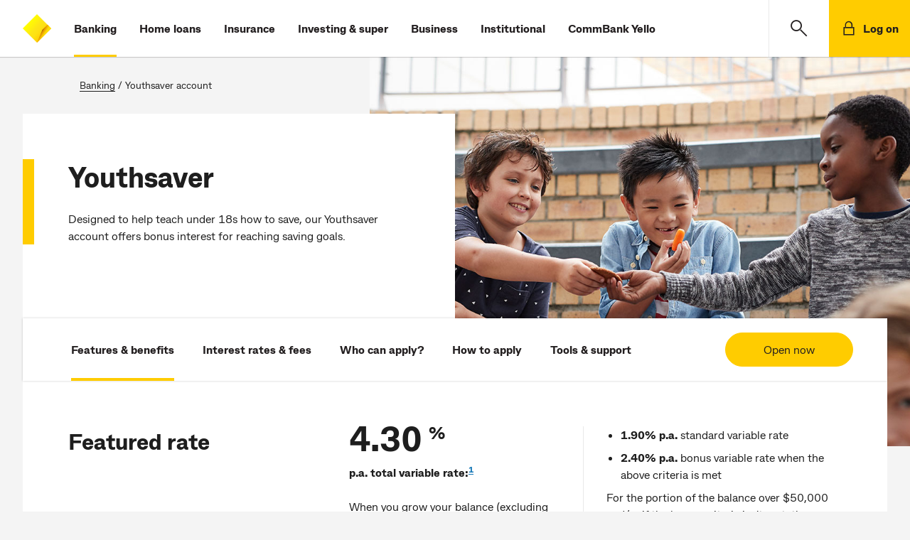

--- FILE ---
content_type: text/html;charset=utf-8
request_url: https://www.commbank.com.au/banking/youthsaver.html?ei=prod_Youthsaver
body_size: 14914
content:




<!doctype html>
<html lang="en-AU">
    <head>
        

    <meta charset="utf-8"/>
    <title>Youthsaver Account – CommBank</title>
    <meta name="keywords"/>
    <!-- meta tags set for adobe datalayer usage -->
    
    
    <!-- /* mutliple product id change */ -->
    







    
    
    
    
    

    

    
        <meta name="track-queryParam" content="true"/>
    

    <!-- /* GA4, Floodlight, Facebook pixel props */ -->
    
    <meta name="track-ga4" content="true"/>





    <meta name="track-floodlight" content="true"/>
    <meta name="track-floodlightConfigID" content="10099469"/>
    <meta name="track-activityGroupTagString" content="cba-yth"/>
    <meta name="track-activityTagString" content="cba-y002"/>
    <meta name="track-countingMethod" content="standard"/>


    <meta name="description" content="If you&#39;re under 18, get off to the right start with bonus interest for regular savings. Apply online or in NetBank."/>
    <meta name="viewport" content="width=device-width, initial-scale=1"/>
    <meta http-equiv="X-UA-Compatible" content="IE=edge"/>
    
    
    <meta name="search title" content="Youthsaver Account "/>
    
        <meta name="category" content="Savings accounts"/>
        
    
    <!-- /* OG Tags Implementation */ -->
    <!-- Open Graph Implementation -->
<meta property="og:title" content="Youthsaver Account – CommBank"/>
<meta property="og:type" content="article"/>
<meta property="og:url" content="https://www.commbank.com.au/banking/youthsaver.html"/>
<meta property="og:description" content="If you&#39;re under 18, get off to the right start with bonus interest for regular savings. Apply online or in NetBank."/>

	<meta property="og:image" content="https://www.commbank.com.au/content/dam/commbank-assets/banking/youth/2019-08/youthsaver4_lghero.jpg"/>

    <script defer="defer" type="text/javascript" src="https://rum.hlx.page/.rum/@adobe/helix-rum-js@%5E2/dist/rum-standalone.js" data-routing="env=prod,tier=publish,ams=Commonwealth Bank of Australia - Digital"></script>
<link rel="canonical" href="https://www.commbank.com.au/banking/youthsaver.html"/>
    
    <link rel="icon" type="image/vnd.microsoft.icon" href="/etc/designs/commbank-neo/favicon.ico"/>
    <link rel="shortcut icon" type="image/vnd.microsoft.icon" href="/etc/designs/commbank-neo/favicon.ico"/>
    <!-- atjs flickering fix -->
    
    
        
    
<script src="/etc.clientlibs/cba/commbank/clientlibs/clientlib-pagetop.min.js"></script>



    
    <script type="text/javascript" src="https://assets.commbank.com.au/s7viewers/libs/responsive_image.js"></script>




        <script language="JavaScript" type="text/javascript">
    window.dataLayer = window.dataLayer || [];

    window.dataLayer.push({
        event: 'content_landing',
        eventInfo: {
            title: 'Youthsaver Account – CommBank',
            url: window.location.href.replace(location.search, ''),
            description: 'If you&#39;re under 18, get off to the right start with bonus interest for regular savings. Apply online or in NetBank.'
        }
    });

</script>
<!-- The datalayer object ends -->


    
    
<script src="/etc/clientlibs/commbank-plugins/clientlib-adobedatalayer.min.js"></script>



    
    
<script src="/etc/clientlibs/commbank-plugins/commbankaep-launch.min.js"></script>










                  

	<script type="text/javascript" src='' async></script>
	




<!--script>

    var trackerID = s.c_r("CBATracker") ? "&d_dpuuid="+ s.c_r("CBATracker") : "";

      var oScript = document.createElement('script');
        oScript.type = 'text/javascript';
        oScript.async = false;
        if (typeof trackerID !== "undefined" && trackerID.length > 20) {
        oScript.src = "https://cba.demdex.net/event?d_stuff=1&d_dst=1&d_rtbd=json&d_cts=1&d_cb=aam_tnt_cb&d_dpid=604&d_dpuuid=" + trackerID;
        }
        else{
        oScript.src = "https://cba.demdex.net/event?d_stuff=1&d_dst=1&d_rtbd=json&d_cts=1&d_cb=aam_tnt_cb&d_dpid=604";
        }
        document.getElementsByTagName('head')[0].appendChild(oScript);

</script-->

<script>window.CQ = window.CQ || {}</script>



    
    
    
<script src="/etc.clientlibs/clientlibs/granite/jquery.min.js"></script>
<script src="/etc.clientlibs/clientlibs/granite/utils.min.js"></script>
<script src="/etc.clientlibs/clientlibs/granite/jquery/granite.min.js"></script>
<script src="/etc.clientlibs/foundation/clientlibs/jquery.min.js"></script>
<script src="/etc.clientlibs/foundation/clientlibs/shared.min.js"></script>
<script src="/etc.clientlibs/cq/personalization/clientlib/personalization/jcarousel.min.js"></script>
<script src="/etc.clientlibs/cq/personalization/clientlib/underscore.min.js"></script>
<script src="/etc/designs/commbank/clientlib-common.min.js"></script>



    
    
<link rel="stylesheet" href="/etc.clientlibs/cba/commbank/clientlibs/clientlib-core.min.css" type="text/css">



    
    
<link rel="stylesheet" href="/etc.clientlibs/cba/commbank/clientlibs/clientlib-react.min.css" type="text/css">



    
    
<link rel="stylesheet" href="/etc.clientlibs/cba/commbank/clientlibs/clientlib-main.min.css" type="text/css">






        
    



        












        <!--SARA Implementation-->
        
    <script type="text/javascript">
        var sara = sara || {};
        sara.page = sara.page || {};
    </script>
    
        <script>
        	sara.page.type="productdetails";
        </script>
    
    
        <script>
        	sara.page.tribe="Banking";
        </script>
    

        
        <script type="text/javascript">
            (function() {
                window.ContextHub = window.ContextHub || {};

                /* setting paths */
                ContextHub.Paths = ContextHub.Paths || {};
                ContextHub.Paths.CONTEXTHUB_PATH = "/etc/cloudsettings/default/contexthub";
                ContextHub.Paths.RESOURCE_PATH = "\/content\/commbank\u002Dneo\/banking\/youthsaver\/jcr:content\/contexthub";
                ContextHub.Paths.SEGMENTATION_PATH = "\/etc\/segmentation\/contexthub";
                ContextHub.Paths.CQ_CONTEXT_PATH = "";

                /* setting initial constants */
                ContextHub.Constants = ContextHub.Constants || {};
                ContextHub.Constants.ANONYMOUS_HOME = "/home/users/j/jR0-KMS3cy2ABCBGQA5a";
                ContextHub.Constants.MODE = "no-ui";
            }());
        </script><script src="/etc/cloudsettings/default/contexthub.kernel.js" type="text/javascript"></script>
        <script type="text/javascript" src="/etc/clientlibs/commbank/dist/js-bundle/vendor.js"></script>
        











<script type="text/javascript">

	var gloNavGlobalVars = {
		killAuthNav: true,
		netbankTrackerCookie: '_CBATracker',
		switchbladeEndPoint: 'https://www.commbank.com.au/innovate/switchblade/v0/rules/functions/evaluate/',
		switchbladeFeaturePath: 'CDP/Digital/GlobalNav/Pilot',
		netbankIdentityApi: 'https://www.my.commbank.com.au/netbank/NetBankIdentity/pub/api/Identity',
		killSwitchblade: true,
		netbankIdentityTimeout: 2000,
		switchbladeTimeout: 2000,
        globalNavigationStatusCheckingInProgress: false,
		isGlobalNavigationStatusChecked: false,
		globalNavigationStatusResponse: false
	};

</script>
    </head>
    <body>
        
			<script type="text/javascript">
            	var search_service = 'https:\/\/www.commbank.com.au\/digital\/search\/v0\/';
			</script>
            <div class="page-lockout "></div>
        
        
<script type="text/javascript">
    $CQ(function() {
        CQ_Analytics.SegmentMgr.loadSegments("\/etc\/segmentation");
        CQ_Analytics.ClientContextUtils.init("\/etc\/clientcontext\/default", "\/content\/commbank\u002Dneo\/banking\/youthsaver");

        
    });
</script>

<div class="skip-links-module">
<span class="visuallyhidden" id="skip-default-focus" tabindex="-1"></span>
<a class="skip-to-links" data-tracker-type="link" data-target="#skipmaincontent" id="skip-maincontent" href="#skipmaincontent"><span class="focus-box"><span class="border-box">Skip to main content</span></span></a>
<a class="skip-to-links" data-tracker-type="link" data-target="#skiplogon" id="skip-logon" href="#skiplogon"><span class="focus-box"><span class="border-box">Skip to log on</span></span></a>
<a class="skip-to-links" data-tracker-type="link" data-target="#skipsearch" id="skip-search" href="#skipsearch"><span class="focus-box"><span class="border-box">Skip to search</span></span></a>
<a class="skip-to-links" id="skip-accessibility"><span class="focus-box"><span class="border-box">Accessibility at CommBank</span></span></a>
</div>







    
    
    <div class="commbank-header">
    
    
        <div class="commbank-header-module">
            <ul class="commbank-list">
                <a role="button" href="#" aria-label="main menu" data-tracker-type="iatopnavigationgloba" datacollection-tracker-type="menu-open" data-tracker-locationid="mv_burger" class="hamburger-menu-icon">
                    <li class="icon-menu" role="presentation"></li>
                </a>
                <li class="commbank-logo">
                    <a href="https://www.commbank.com.au/?ei=mv_cbalogo" data-tracker-type="header-logo">
                        <img src="https://www.commbank.com.au/content/dam/commbank/commBank-logo.svg" alt="CommBank homepage"/>
                    </a>
                </li>
                
                    <li class="highlight">
                        <a href="https://www.commbank.com.au/banking.html?ei=mv_banking" data-tracker-type="header-menu">Banking</a>
                    </li>
                    
                
                    <li>
                        <a href="https://www.commbank.com.au/home-loans.html?ei=mv_home-loans" data-tracker-type="header-menu">Home loans</a>
                    </li>
                    
                
                    <li>
                        <a href="https://www.commbank.com.au/insurance.html?ei=mv_insurance" data-tracker-type="header-menu">Insurance</a>
                    </li>
                    
                
                    <li>
                        <a href="https://www.commbank.com.au/investing-and-super.html?ei=mv_investing-super" data-tracker-type="header-menu">Investing &amp; super</a>
                    </li>
                    
                
                    <li>
                        <a href="https://www.commbank.com.au/business.html?ei=mv_business" data-tracker-type="header-menu">Business</a>
                    </li>
                    
                
                    <li>
                        <a href="https://www.commbank.com.au/institutional.html?ei=mv_institutional" data-tracker-type="header-menu">Institutional</a>
                    </li>
                    
                
                    <li>
                        <a href="https://www.commbank.com.au/commbank-yello.html?ei=mv_cbyello" data-tracker-type="header-menu">CommBank Yello</a>
                    </li>
                    
                
            </ul>
            <ul class="commbank-header-search-wrapper">
                <li class="commbank-header-search-box">
                    <a href="#" role="button" data-toggle-search aria-label="search" data-tracker-locationid="mv_search" datacollection-tracker-type="search-open" data-tracker-type="iatopnavigationgloba" class="commbank-header-search-input" id="skipsearch">
                        <span class="icon-search" role="presentation"></span>
                    </a>
                </li>
                <li>
                    <a href="#" role="button" class="commbank-header-login" aria-label="Login" data-tracker-locationid="log-on" datacollection-tracker-type="logon-open" data-tracker-type="iatopnavigationgloba" id="skiplogon">
                        <span class="icon-padlock" role="presentation"></span>
                        <span class="login">Log on</span>
                    </a>
                </li>
            </ul>
        </div>
        <div id="logonOverlay" style="display:none"></div>
        <!-- LOGON Model Starts -->
        <div id="logonDialog" role="dialog" aria-label="open logon menu" style="z-index: 999">
            <div id="logonModal" style="display:none">
                <div class="logon-inner-panel">
                    <div class="logon-white-panel">
                        <ul class="logon-menu">
                            <li>
                                <a href="https://www.my.commbank.com.au/netbank/Logon/Logon.aspx?ei=mv_logon-NB" class="logon-list-item">NetBank log on
                                    <span class="hc2-icon-arrow-right" role="presentation"></span>
                                </a>
                            </li>
                        
                            <li>
                                <a href="https://www.my.commbiz.commbank.com.au/?ei=mv_logon-commbiz&cbaauth=prelogin" class="logon-list-item">CommBiz log on
                                    <span class="hc2-icon-arrow-right" role="presentation"></span>
                                </a>
                            </li>
                        
                            <li>
                                <a href="https://www2.commsec.com.au/secure/login?ei=mv_logon-commsec" class="logon-list-item">CommSec log on
                                    <span class="hc2-icon-arrow-right" role="presentation"></span>
                                </a>
                            </li>
                        </ul>
                    </div>
                    <a role="button" href="#" class="logon-cross-button-panel" aria-label="Close Logon menu" data-tracker-locationid="log-on-close" datacollection-tracker-type="logon-close" data-tracker-type="iatopnavigationgloba" id="logon-cross">
                    <span class="icon-cross" role="presentation">
                    </span>
                    </a>
                </div>
            </div>
        </div>
        <!-- LOGON Model End -->
        <!-- Hamburger Modal Start -->
        <div id="hamDialog" role="dialog" aria-label="Open Navigation Menu" style="z-index: 999">
            <div id="hamModal" style="display:none">
                <div class="hamburger-menu">
                    <div class="hamburger-menu-list">
                        <ul>
                            
                                <li>
                                    <a href="https://www.commbank.com.au/banking.html?ei=mv_banking" data-tracker-type="header-menu">Banking</a>
                                </li>
                            
                                <li>
                                    <a href="https://www.commbank.com.au/home-loans.html?ei=mv_home-loans" data-tracker-type="header-menu">Home loans</a>
                                </li>
                            
                                <li>
                                    <a href="https://www.commbank.com.au/insurance.html?ei=mv_insurance" data-tracker-type="header-menu">Insurance</a>
                                </li>
                            
                                <li>
                                    <a href="https://www.commbank.com.au/investing-and-super.html?ei=mv_investing-super" data-tracker-type="header-menu">Investing &amp; super</a>
                                </li>
                            
                                <li>
                                    <a href="https://www.commbank.com.au/business.html?ei=mv_business" data-tracker-type="header-menu">Business</a>
                                </li>
                            
                                <li>
                                    <a href="https://www.commbank.com.au/institutional.html?ei=mv_institutional" data-tracker-type="header-menu">Institutional</a>
                                </li>
                            
                                <li>
                                    <a href="https://www.commbank.com.au/commbank-yello.html?ei=mv_cbyello" data-tracker-type="header-menu">CommBank Yello</a>
                                </li>
                            
                            <hr role="presentation"/>
                            
                                <li>
                                    <a href="https://www.commbank.com.au/digital/locate-us/?ei=mv_locate-us" data-tracker-type="header-menu">Locate us</a>
                                </li>
                            
                                <li>
                                    <a href="http://www.commbank.com.au/support.html?ei=mv_support" data-tracker-type="header-menu">Help &amp; support</a>
                                </li>
                            
                        </ul>
                    </div>
                </div>
                <div class="icon-cross-div">
                    <a role="button" href="#" aria-label="Close Navigation menu" data-tracker-locationid="mv_burger-close" datacollection-tracker-type="menu-close" data-tracker-type="iatopnavigationgloba" id="ham-icon-cross">
                <span class="icon-cross" role="presentation">
                </span>
                    </a>
                </div>
            </div>
        </div>
        <!-- Hamburger modal End -->
        
    <!-- Help module Edit mode -->
    
    <!-- Model Start -->
    
        <div role="dialog" aria-labelledby="dialog-label" id="dialog1" aria-modal="true" style="z-index: 999">
    
    <div id="searchModal" class="header-modal" style="display:none">
        <div id="dialog-label" class="sr-only">CommBank Search. Dialog start.</div>
        <!-- Modal content -->
        <div class="modal-content">
            <a href="#" class="header-search-back-button" data-tracker-locationid="mv_search_back" datacollection-tracker-type="search-back" data-tracker-type="iatopnavigationgloba">
                <input type="image" src="/content/dam/commbank/back-arrow.svg" alt="back" class="header-search-back"/></input></a>
            <label class="sr-only" for="header-search-input-box">Search CommBank. Start typing…</label>
            
                <div class="header-search-input-wrapper">
                    <input class="header-search-input" id="header-search-input-box" placeholder="Start typing..." type="text" autocomplete="off" header-search-domain="https://www.commbank.com.au" header-domain-api="/digital/search/v0"/>
                    <input type="image" src="/content/dam/commbank/close-icon.svg" alt="Clear search term" class="header-search-close"/></input>
                </div>
            
        </div>
        <!-- Result section start-->
        <div class="header-search-result-wrapper">
            <div class="header-search-result-inner"></div>
        </div>
        <!-- Result section End-->
        <!-- Popular Result section start-->
        <div class="header-popular-wrapper">
            <div class="popular-search-category">
                <h3>Popular searches</h3>
            </div>
            <ul class="popular-search-title">
                
                    <li>
                        
                            <a aria-label="Popular searches;Travel insurance" href="https://www.commbank.com.au/travel/travel-insurance.html?ei=mv_search-pop1">
                        
                        
                        <p>Travel insurance</p>
                        <span class="hc2-icon-arrow-right"></span>
                        </a>
                    </li>
                
                    <li>
                        
                        
                            <a aria-label="Foreign exchange calculator" href="https://www.commbank.com.au/international/foreign-exchange-calculator.html?ei=mv_search-pop2">
                        
                        <p>Foreign exchange calculator</p>
                        <span class="hc2-icon-arrow-right"></span>
                        </a>
                    </li>
                
                    <li>
                        
                        
                            <a aria-label="Discharge/ Refinance authority form" href="https://www.commbank.com.au/digital/home-loan-forms/mortgage-discharge/start?ei=glo-search-pop3">
                        
                        <p>Discharge/ Refinance authority form</p>
                        <span class="hc2-icon-arrow-right"></span>
                        </a>
                    </li>
                
                    <li>
                        
                        
                            <a aria-label="Activate a CommBank card" href="https://www.commbank.com.au/support/how-do-i-activate-my-commbank-card.html?ei=mv_search-pop4">
                        
                        <p>Activate a CommBank card</p>
                        <span class="hc2-icon-arrow-right"></span>
                        </a>
                    </li>
                
                    <li>
                        
                        
                            <a aria-label="Cardless cash" href="https://www.commbank.com.au/digital-banking/cardless-cash.html?ei=mv_search-pop5">
                        
                        <p>Cardless cash</p>
                        <span class="hc2-icon-arrow-right"></span>
                        </a>
                    </li>
                
                    <li>
                        
                        
                            <a aria-label="Interest rates &amp; fees" href="https://www.commbank.com.au/products/interest-rates-and-fees.html?ei=mv_search-pop6">
                        
                        <p>Interest rates &amp; fees</p>
                        <span class="hc2-icon-arrow-right"></span>
                        </a>
                    </li>
                
            </ul>
        </div>
        <!-- Popular Result section End-->
        <div class="header-help-section-wrapper">




    
    
    <div class="help">
    <div class="we-can-help-module standard-spacing  ">
        
        <ul class="items-3">
            <li>
                <a title="Help &amp; support" href="https://www.commbank.com.au/support.html?ei=mv_search-support" data-tracker-type="help" data-tracker_ei="default_0_1" data-tracker-id="default_0_1">
                    
                        <img alt=" " src="/content/dam/commbank-assets/pictograms/ds_pictogram_support2.svg" aria-hidden="true"/>
                    
                    <div class="content">
                        
                        
                            <p class="h3 para">Help &amp; support</p>
                        
                    </div>
                </a>
            </li>
        
            <li>
                <a title="Locate us" href="https://www.commbank.com.au/digital/locate-us/?ei=mv_search-locate" data-tracker-type="help" data-tracker_ei="default_0_2" data-tracker-id="default_0_2">
                    
                        <img alt=" " src="/content/dam/commbank-assets/pictograms/branch_pictograms.svg" aria-hidden="true"/>
                    
                    <div class="content">
                        
                        
                            <p class="h3 para">Locate us</p>
                        
                    </div>
                </a>
            </li>
        
            <li>
                <a title="Contact us" href="https://www.commbank.com.au/support/contact-us.html?ei=mv_search-contact" data-tracker-type="help" data-tracker_ei="default_0_3" data-tracker-id="default_0_3">
                    
                        <img alt=" " src="/content/dam/commbank-assets/pictograms/mobile_call_us_pictograms.svg" aria-hidden="true"/>
                    
                    <div class="content">
                        
                        
                            <p class="h3 para">Contact us</p>
                        
                    </div>
                </a>
            </li>
        </ul>
    </div>
    

</div>


</div>
    </div>
    </div>

    
    <!-- Search Model End -->

    <!-- Newsroom header start-->
    
    <!-- Newsroom header end-->
    <!-- foresight header start-->
    
    <!--Foresight header end-->


</div>



<div class="container-fluid app honeycomb" id="skipmaincontent" tabindex="-1">

    <div class="container content-breadcrumb">
    <p class="breadcrumb">
        
            <a title="Banking" href="/banking.html">
                Banking</a>
            </a>
            
                &#32;&#47;&#32;
            
            
        
            
            </a>
            
            <span>Youthsaver account</span>
        
    </p>
</div>
    <div class="container hero-container">
        <div>




    
    
    <div class="banner">
    
        <div class="hero-banner-module    ">
            
                
                    <div class="banner-image">
                        
                            

                            
                                
                                <img src="/content/dam/commbank-assets/banking/youth/2019-08/youthsaver4_lghero.jpg" alt="Kids playing at school"/>
                            

                        
                        
                    </div>
                
                <div class="banner-content-panel ">
                    <div class="banner-content no-offer">

                        

                        
                            
                            
                            
                                <h1>Youthsaver
</h1>
                            
                            
                        
                        

                        <div>
                            <p>Designed to help teach under 18s how to save, our Youthsaver account offers bonus interest for reaching saving goals.</p>

                        </div>
                        


                        


                        
                        
                    </div>
                </div>
            
            
        </div>
    
</div>


</div>
        
    </div>


    <div class="container content-container">
        <!--//can custom the parsys placeholder but parsys stays fixed-->
        <!--<div class = "cq-placeholder section" data-emptytext = "My custom Text" data-sly-resource="content2"></div>-->
        <div>




    
    
    <div class="target parbase">





    







<div id="CB-BNKG-YS-NAVIGATION" class="mboxDefault">

    
    <div class="default anchor">
    <div class="anchor-module" data-expand-accordion="false">

        <nav>
            <ul class="with-cta">
                <li class="active">
                    <a aria-controls="features" id="tab-0" data-target="#features" href="#features" data-fl-countingmethod="select" data-fl-event="select" data-tracker-locationid="anch_features" data-tracker-type="default" data-tracker_ei="default_0_1" data-tracker-id="default_0_1">
                        Features &amp; benefits
                    </a>
                </li>
            
                <li>
                    <a aria-controls="rates" id="tab-1" data-target="#rates" href="#rates" data-fl-countingmethod="select" data-fl-event="select" data-tracker-locationid="anch_rates" data-tracker-type="default" data-tracker_ei="default_0_2" data-tracker-id="default_0_2">
                        Interest rates &amp; fees
                    </a>
                </li>
            
                <li>
                    <a aria-controls="who" id="tab-2" data-target="#who" href="#who" data-fl-countingmethod="select" data-fl-event="select" data-tracker-type="default" data-tracker_ei="default_0_3" data-tracker-id="default_0_3">
                        Who can apply?
                    </a>
                </li>
            
                <li>
                    <a aria-controls="apply" id="tab-3" data-target="#apply" href="#apply" data-fl-countingmethod="select" data-fl-event="select" data-tracker-locationid="anch_apply" data-tracker-type="default" data-tracker_ei="default_0_4" data-tracker-id="default_0_4">
                        How to apply
                    </a>
                </li>
            
                <li>
                    <a aria-controls="support" id="tab-4" data-target="#support" href="#support" data-fl-countingmethod="select" data-fl-event="select" data-tracker-locationid="anch_support" data-tracker-type="default" data-tracker_ei="default_0_5" data-tracker-id="default_0_5">
                        Tools &amp; support
                    </a>
                </li>
            </ul>
            
            <div class="anchor-nav-cta">
                <a aria-label="Open now" href="#default11625718948578e4045c23-f384-42d7-acf1-c5de4ea29d9d" class="button_primary" data-fl-countingmethod="select" data-fl-event="select" data-tracker-locationid="anch_btn-open-modal" data-toggle="modal" data-tracker-id="default_0_1" data-tracker-type="launcherbuttonmodal" data-tracker_ei="default_0_1">Open now</a>
                
            </div>
        </nav>

        
    </div>
    
        
    <div id="default11625718948578e4045c23-f384-42d7-acf1-c5de4ea29d9d" class="apply-modal modal fade" tabindex="-1" role="dialog" aria-labelledby="applyModalTitle" aria-hidden="true">
        <div class="modal-dialog" role="document">
            <div class="modal-content">
                <button type="button" class="close" data-dismiss="modal" aria-label="Close">
                    <span aria-hidden="true">Close</span>
                    <span class="closeBtn">&times;</span>
                </button>
                <div class="modal-body standard-spacing  ">
                    
                        <h2 id="applyModalTitle">Already a customer banking online with us?
</h2>
                    
                    
                        <p><p>Save time by using your NetBank details.<br />
</p>
</p>
                    
                    
                        <p><a class="button_primary existing_customer_cta" aria-label="Open in NetBank" href="https://www.commbank.com.au/digital/EverydayBanking/e?flow=epcys" data-fl-countingmethod="select" data-fl-event="select" data-tracker-product="000252" data-tracker-locationid="anch_CTA-OpenNB" data-tracker-id="default_0_1" data-tracker-type="button" data-tracker_ei="default_0_1" target="_blank">Open in NetBank</a></p>
                    
                </div>
                
                    <p class="or-spot desktop-button">
                        or
                    </p>

                    <div class="modal-body standard-spacing no-desc">
                        
                            <h2>New customer or don't bank online with us?
</h2>
                        
                        
                        
                            <p><a class="button_primary new_customer_cta" aria-label="Open now" href="/banking/ready-to-apply/youthsaver.html" data-fl-countingmethod="select" data-fl-event="select" data-tracker-product="000252" data-tracker-locationid="anch_CTA-Open-ntb" data-tracker-type="button" data-tracker_ei="default_0_1" data-tracker-id="default_0_1">Open now</a></p>
                        
                    </div>
                
            </div>
            <!-- /.modal-content -->
        </div>
        <!-- /.modal-dialog -->
    </div>

    
    
</div>

    
    
</div>


<script type="text/javascript">

    var mboxId = mboxName = 'CB\u002DBNKG\u002DYS\u002DNAVIGATION';
    var mboxLocation = 'CB\u002DBNKG\u002DYS\u002DNAVIGATION';
    var wcmMode = 'DISABLED';
    var includeResolvedSegments = false;
    var accurateTargeting = false;

    

    // register the default content path in the "defaults" map
    CQ_Analytics.TestTarget.defaults[mboxName] = "\/content\/commbank\u002Dneo\/banking\/youthsaver\/_jcr_content\/content\/anchor\/default.html";

    if (typeof mboxDefine == 'function' && wcmMode !== 'ANALYTICS') {
        var callParameters = [ mboxId ];
        var callFunction;
        var replaced = false;

        
            callFunction = mboxCreate;
        

        
        if (callFunction == mboxDefine) {

            // if the campaign store is available at this time we are most likely simulating
            // so trigger an update if the (auto) campaign is selected
            if (window.ClientContext !== undefined) {
                var campaignStore = ClientContext.get("campaign");
                if (campaignStore
                        && !campaignStore.isCampaignSelected()
                        && wcmMode !== 'DISABLED') {
                    CQ_Analytics.TestTarget.triggerUpdate();
                }
            } else {
                // if we don't have CC then trigger the update directly
                CQ_Analytics.TestTarget.triggerUpdate();
            }

            // wait for 2 seconds for the T&T answer to come in to prevent page flicker issues
            // also see the overlay of mbox.protoype.setOffer which completes this
            CQ_Analytics.TestTarget.ignoreLateMboxArrival(mboxId, mboxName, 5000);
        }  else {
            var staticParameters = {};

            for ( var key in staticParameters ) {
                callParameters.push(key  + '=' + staticParameters[key]);
            }

            callFunction.apply(undefined, callParameters);
        }
    }

    
    

</script>

</div>


    
    
    <div class="column">
    <div class="column-module bottom-divider ">
        <!-- variation classes: one-column, two-column, three-column, four-column -->
        <div class="column-combo standard-spacing two-column ">

            <!--header section can be conditionally hide under three/four column layout -->
            <div class="header-section">
                <h2>Featured rate
</h2>
            </div>

            <div class="content-section">

                
                
                    <ul class="item-section">
                        
                            <li class="item">
                                <div class="item-inner">
                                    
                                        <span class="giant-highlight-section sub-sup">
                                            <span class="number">4.30</span>
                                            
                                                <span class="sup">%</span>
                                            
                                            
                                        </span>
                                    
                                    <div><b>p.a. total variable rate:<sup><a href="#terms" data-tracker-type="richtext" dtmtracker="@@@@@@">1</a></sup></b></div>
<div> </div>
<div>When you grow your balance (excluding interest and transactions initiated by the Bank) each calendar month on balances up to and including $50,000.</div>

                                    
                                    
                                    
                                </div>
                        
                            <li class="item">
                                <div class="item-inner">
                                    
                                    <ul>
<li><b>1.90% p.a. </b>standard variable rate<br />
</li>
<li><b>2.40% p.a.</b> bonus variable rate when the above criteria is met</li>
</ul>
<p>For the portion of the balance over $50,000 and/or if the bonus criteria isn't met, the standard variable rate will apply.</p>

                                    
                                    
                                    
                                </div>
                        
                        </li>
                    </ul>
                

            </div>

        </div>
        
            
        


        
    </div>
</div>


    
    
    <div class="column">
    <div class="column-module bottom-divider no-vertical-divider" id="features">
        <!-- variation classes: one-column, two-column, three-column, four-column -->
        <div class="column-combo standard-spacing four-column ">

            <!--header section can be conditionally hide under three/four column layout -->
            <div class="header-section">
                <h2>Features &amp; benefits
</h2>
            </div>

            <div class="content-section">

                
                
                    <ul class="item-section">
                        
                            <li class="item">
                                <div class="item-inner">
                                    
                                    <h3>No account fees</h3>
<p>There are no monthly account or withdrawal fees on our Youthsaver account.</p>

                                    
                                    
                                    
                                </div>
                        
                            <li class="item">
                                <div class="item-inner">
                                    
                                    <h3>Bonus interest for growing your savings</h3>
<p>Earn bonus interest when you grow your savings balance each calendar month (excluding interest and transactions initiated by the Bank).</p>

                                    
                                    
                                    
                                </div>
                        
                            <li class="item">
                                <div class="item-inner">
                                    
                                    <h3>Immediate access options</h3>
<p>Manage online with the <a href="https://www.my.commbank.com.au/netbank/Logon/Logon.aspx?dl=2NMNYN9GOE" target="_blank" data-tracker-locationid="feat_NB" data-tracker-type="richtext" dtmtracker="@@feat_NB@@@@">NetBank</a> and the <a href="/digital-banking/commbank-app.html?ei=feat_CBapp" data-tracker-type="richtext" dtmtracker="@@@@@@">CommBank app</a> (over 14s or parents).</p>

                                    
                                    
                                    
                                </div>
                        
                            <li class="item">
                                <div class="item-inner">
                                    
                                    <h3><b>Start smart with Kit</b></h3>
<p>Set up pocket money and chores with <a href="/banking/kids/kit.html" data-tracker-type="richtext" dtmtracker="@@@@@@" target="_blank">Kit</a> to help your child save, spend wisely and build confidence with money, which you can link to their Youthsaver for easy transfers. Free with CommBank Yello<a data-tracker-type="richtext" dtmtracker="@@@@@@" href="#terms">*</a>.</p>

                                    
                                    
                                    
                                </div>
                        
                        </li>
                    </ul>
                

            </div>

        </div>
        
            
        


        
    </div>
</div>


    
    
    <div class="group-module">
    
        <div id="rates">
            <div class="group">




    
    
    <div class="table">
    <div class="table-module standard-spacing bottom-divider">
        <div class="table-row-stack">
            <div class="heading-section">
                <h2 class="table-main-heading">Interest rates
</h2>
                <p>All rates shown are per annum.<br />
</p>

            </div>
            <div class="table-section">
                
                <div class="table">
                    <div class="table-row table-header">
                        
    <div class="table-row-item" id="table015356798626510cb9edab-e64e-4c90-8f38-6c282ec5a56a">
        Balance

    </div>
    

                    
                        
    <div class="table-row-item" id="table11535679862651b869b939-22fd-4b21-aa80-06072a05f3c7">
        Standard variable interest<sup><a href="#terms">1</a></sup><br />


    </div>
    

                    
                        
    <div class="table-row-item" id="table215356798626515deb9dfb-8195-4343-a97a-de67440958a0">
        Bonus variable interest<sup><a data-tracker-type="richtext" dtmtracker="@@@@@@" href="#terms">1</a></sup>

    </div>
    

                    
                        
    <div class="table-row-item" id="table31535679862651c08ebcf1-e17d-4a4b-a4f9-2c6b986b7eee">
        With bonus variable interest

    </div>
    

                    </div>
                    
                        <div class="table-row">
                            
    <div class="table-row-item" data-header="table015356798626510cb9edab-e64e-4c90-8f38-6c282ec5a56a">
        <span class="mobile-header-content"></span>
        <div>Up to and including $50,000
</div>
    </div>
    

                        
                            
    <div class="table-row-item" data-header="table11535679862651b869b939-22fd-4b21-aa80-06072a05f3c7">
        <span class="mobile-header-content"></span>
        <div>1.90% p.a.<br />

</div>
    </div>
    

                        
                            
    <div class="table-row-item" data-header="table215356798626515deb9dfb-8195-4343-a97a-de67440958a0">
        <span class="mobile-header-content"></span>
        <div>2.40% p.a.<br />

</div>
    </div>
    

                        
                            
    <div class="table-row-item" data-header="table31535679862651c08ebcf1-e17d-4a4b-a4f9-2c6b986b7eee">
        <span class="mobile-header-content"></span>
        <div>4.30% p.a.<br />

</div>
    </div>
    

                        </div>
                    
                        <div class="table-row">
                            
    <div class="table-row-item" data-header="table015356798626510cb9edab-e64e-4c90-8f38-6c282ec5a56a">
        <span class="mobile-header-content"></span>
        <div>Over $50,000<br />

</div>
    </div>
    

                        
                            
    <div class="table-row-item" data-header="table11535679862651b869b939-22fd-4b21-aa80-06072a05f3c7">
        <span class="mobile-header-content"></span>
        <div>1.90% p.a.<br />

</div>
    </div>
    

                        
                            
    <div class="table-row-item" data-header="table215356798626515deb9dfb-8195-4343-a97a-de67440958a0">
        <span class="mobile-header-content"></span>
        <div>0.00% p.a.<br />

</div>
    </div>
    

                        
                            
    <div class="table-row-item" data-header="table31535679862651c08ebcf1-e17d-4a4b-a4f9-2c6b986b7eee">
        <span class="mobile-header-content"></span>
        <div>1.90% p.a.<br />

</div>
    </div>
    

                        </div>
                    
                </div>
                <div class="rates-description">
                    <div>How to qualify for bonus variable interest:<br />
 </div>
<ul>
<li>Make at least one deposit of any amount into your account in the calendar month; and</li>
<li>Have a higher account balance at the end of the calendar month than at the start of the calendar month. If you withdraw from your account, deposit more money than you withdrew in the calendar month. </li>
</ul>
<p>For bonus interest eligibility purposes, transactions initiated by the Bank are excluded, such as:  </p>
<ul>
<li>Interest paid into your account do not count as deposits;</li>
<li>Bank or government fees and charges on this account do not count as withdrawals.</li>
</ul>

                </div>
            </div>
        </div>
    </div>
</div>


    
    
    <div class="complex-table">

    

        <div class="complex-table-module standard-spacing bottom-divider" id="fees">
            <div class="complex-table column-wrapper">
                <div class="heading-section">
                    <h2>Fees
</h2>
                    
                </div>
                <div class="table-section">
                    
                    <div class="complex-table-wrapper" data-mobile-layout="one-column">




    
    
    <div class="complex-row">
    <div class="complex-table-row header" data-width="35,15,50">




    
    
    <div class="complex-table-cell">
    <div class="complex-cell">Fee
</div>
    
</div>


    
    
    <div class="complex-table-cell">
    <div class="complex-cell">Fee AUD
</div>
    
</div>


    
    
    <div class="complex-table-cell">
    <div class="complex-cell">Description
</div>
    
</div>


</div>

</div>


    
    
    <div class="complex-row">
    <div class="complex-table-row data">




    
    
    <div class="complex-table-cell">
    <div class="complex-cell">Monthly account fee
</div>
    
</div>


    
    
    <div class="complex-table-cell">
    <div class="complex-cell">$0
</div>
    
</div>


    
    
    <div class="complex-table-cell">
    <div class="complex-cell">No monthly fees
</div>
    
</div>


</div>

</div>


    
    
    <div class="complex-row">
    <div class="complex-table-row data">




    
    
    <div class="complex-table-cell">
    <div class="complex-cell">Assisted withdrawal fee
</div>
    
</div>


    
    
    <div class="complex-table-cell">
    <div class="complex-cell">$0
</div>
    
</div>


    
    
    <div class="complex-table-cell">
    <div class="complex-cell">All assisted withdrawals in a branch or through telephone banking
</div>
    
</div>


</div>

</div>


    
    
    <div class="complex-row">
    <div class="complex-table-row data">




    
    
    <div class="complex-table-cell">
    <div class="complex-cell">Paper statement fee
</div>
    
</div>


    
    
    <div class="complex-table-cell">
    <div class="complex-cell">$0
</div>
    
</div>


    
    
    <div class="complex-table-cell">
    <div class="complex-cell">When you ask us to give you an additional account statement outside the standard cycle
</div>
    
</div>


</div>

</div>


</div>
                    
                </div>
            </div>
        </div>
    

</div>


</div>
            
        </div>
    
</div>


    
    
    <div class="column">
    <div class="column-module bottom-divider " id="who">
        <!-- variation classes: one-column, two-column, three-column, four-column -->
        <div class="column-combo standard-spacing two-column ">

            <!--header section can be conditionally hide under three/four column layout -->
            <div class="header-section">
                <h2>Who can apply?
</h2>
            </div>

            <div class="content-section">

                
                
                    <ul class="item-section">
                        
                            <li class="item">
                                <div class="item-inner">
                                    
                                    <h3>Children under 14</h3>
<p>Children under 14 with an Australian residential address can apply for a Youthsaver account – they’ll need a parent or legal guardian to open the account on their behalf online or at a branch.</p>

                                    
                                    
                                    
                                </div>
                        
                            <li class="item">
                                <div class="item-inner">
                                    
                                    <h3>14 to 17-year-olds</h3>
<p>If you’re aged 14 to 17 and have an Australian residential address, you can apply for a Youthsaver account at your <a href="https://www.commbank.com.au/digital/locate-us/?service=branch" target="_blank" data-tracker-locationid="apply_NearestBranch" data-tracker-type="richtext" dtmtracker="@@apply_NearestBranch@@@@">nearest </a><a href="https://www.commbank.com.au/digital/locate-us/?service=branch&amp;ei=help-locate-us">branch</a>. </p>

                                    
                                    
                                    
                                </div>
                        
                        </li>
                    </ul>
                

            </div>

        </div>
        
            
        


        
    </div>
</div>


    
    
    <div class="column">
    <div class="column-module bottom-divider " id="apply">
        <!-- variation classes: one-column, two-column, three-column, four-column -->
        <div class="column-combo standard-spacing two-column ">

            <!--header section can be conditionally hide under three/four column layout -->
            <div class="header-section">
                <h2>How to apply
</h2>
            </div>

            <div class="content-section">

                
                
                    <ul class="item-section">
                        
                            <li class="item">
                                <div class="item-inner">
                                    
                                    <h3><b>For children under 14</b></h3>
<p>A parent or legal guardian can open a Youthsaver account for a child under 14 at a branch or online.</p>
<p>For both<b> ‘In-branch’ and ‘Online’</b>, you’ll need:</p>
<ul>
<li>To provide <b>your</b> <b>tax residency</b> and also the tax residency of <b>your child</b> <a href="/about-us/opportunity-initiatives/policies-and-practices/fatca.html?ei=apply-tax" data-tracker-type="richtext" dtmtracker="@@@@@@">(a Government requirement)</a></li>
</ul>
<p>You may choose to quote a <a data-tracker-type="richtext" dtmtracker="@@@@@@" href="https://www.commbank.com.au/support.banking.explain-tax-file-numbers-for-children.html?ei=tfn">Tax File Number (TFN)</a>, Australian Business Number (ABN) or TFN Exemption (if applicable)<a href="https://www.commbank.com.au/banking/youthsaver.html#terms"><sup>2</sup></a></p>
<h3><b>In-branch</b></h3>
<p>You’ll need:</p>
<ol class="large-disc">
<li>To establish you as the parent or legal guardian of the child: <b>Your child’s birth certificate</b><a href="https://www.commbank.com.au/banking/youthsaver.html#terms"><b><sup>3</sup></b></a><b> or a court order;</b> <b>AND</b></li>
<li>For you: At least one form of ID (e.g., <b>current driver’s licence or passport);</b> <b>AND</b></li>
<li>For your child: One form of ID<a href="https://www.commbank.com.au/banking/youthsaver.html#terms"><sup>3</sup></a> (e.g., <b>child’s birth certificate</b>)</li>
</ol>

                                    
                                    <p class="pt-2">
                                    <a aria-label="Find your nearest branch" href="https://www.commbank.com.au/digital/locate-us/?service=branch" class="button_primary" data-fl-countingmethod="select" data-fl-event="select" data-tracker-locationid="btn_find-branch" data-tracker-type="button" data-tracker_ei="default_0_1" data-tracker-id="default_0_1" target="_blank">Find your nearest branch</a>
                                        
                                    </p>
                                    
                                </div>
                        
                            <li class="item">
                                <div class="item-inner">
                                    
                                    <h3><b>For 14 to 17-year-olds</b></h3>
<p>If you’re aged 14 to 17, you can open a Youthsaver account yourself by applying at a branch only.</p>
<h3><b>In-branch</b></h3>
<p>You’ll need:</p>
<ol class="large-disc">
<li>At least one form of ID (e.g., <b>birth certificate</b>, <b>driver’s licence,</b> or <b>passport</b>)</li>
<li>To provide <b>your tax residency</b> <a href="/about-us/opportunity-initiatives/policies-and-practices/fatca.html?ei=apply-tax" data-tracker-type="richtext" dtmtracker="@@@@@@">(a Government requirement)</a></li>
</ol>
<p>You may choose to quote your <a href="https://www.commbank.com.au/support.banking.explain-tax-file-numbers-for-children.html" data-tracker-type="richtext" dtmtracker="@@@@@@">Tax File Number (TFN)</a>, Australian Business Number (ABN)  or TFN Exemption (if applicable)<a href="https://www.commbank.com.au/banking/youthsaver.html#terms"><sup>2</sup></a></p>

                                    
                                    <p class="pt-2">
                                    <a aria-label="Find your nearest branch" href="https://www.commbank.com.au/digital/locate-us/?service=branch" class="button_primary" data-fl-countingmethod="select" data-fl-event="select" data-tracker-locationid="CTA-FindBranch" data-tracker-type="button" data-tracker_ei="default_0_1" data-tracker-id="default_0_1" target="_blank">Find your nearest branch</a>
                                        
                                    </p>
                                    
                                </div>
                        
                            <li class="item">
                                <div class="item-inner">
                                    
                                    <h3><b>Online</b></h3>
<p>You’ll need:</p>
<ol class="large-disc">
<li>To confirm you’re the child’s parent or legal guardian.</li>
<li>For you: At least one form of ID (e.g., <b>current driver’s licence or passport</b>, if you don’t already bank with us); <b>AND</b></li>
<li>For your child: One form of ID<a href="https://www.commbank.com.au/banking/youthsaver.html#terms"><sup>3</sup></a> (e.g., <b>child’s birth certificate</b>)<br />
<br />
</li>
</ol>
<p>You'll need to provide ID for verification for yourself and your child within 20 days of opening the account or the account may automatically close. You can reapply at any CommBank branch. You’ll need to bring physical ID as we do not accept digital forms of ID.</p>
<p>If you are applying or finalising applications in branch, please bring your <b>child’s birth certificate</b> or <b>a court order</b> to identify you as a parent or legal guardian.</p>

                                    
                                    <p class="pt-2">
                                    <a aria-label="Open now" href="#column_1481886887117688673423109b62d2d1-0e98-4414-a347-c76c568f6dd7" class="button_primary" data-fl-countingmethod="select" data-fl-event="select" data-toggle="modal" data-tracker-id="default_0_1" data-tracker-type="launcherbuttonmodal" data-tracker_ei="default_0_1">Open now</a>
                                        
                                            
    <div id="column_1481886887117688673423109b62d2d1-0e98-4414-a347-c76c568f6dd7" class="apply-modal modal fade" tabindex="-1" role="dialog" aria-labelledby="applyModalTitle" aria-hidden="true">
        <div class="modal-dialog" role="document">
            <div class="modal-content">
                <button type="button" class="close" data-dismiss="modal" aria-label="Close">
                    <span aria-hidden="true">Close</span>
                    <span class="closeBtn">&times;</span>
                </button>
                <div class="modal-body standard-spacing  ">
                    
                        <h2 id="applyModalTitle">Already a customer banking online with us?
</h2>
                    
                    
                        <p><p>Save time by using your NetBank details.</p>
</p>
                    
                    
                        <p><a class="button_primary existing_customer_cta" aria-label="Open in NetBank" href="https://www.commbank.com.au/digital/EverydayBanking/e?flow=epcys" data-fl-countingmethod="select" data-fl-event="select" data-tracker-id="default_0_1" data-tracker-type="button" data-tracker_ei="default_0_1" target="_blank">Open in NetBank</a></p>
                    
                </div>
                
                    <p class="or-spot desktop-button">
                        or
                    </p>

                    <div class="modal-body standard-spacing no-desc">
                        
                            <h2>New customer or don't bank online with us?
</h2>
                        
                        
                        
                            <p><a class="button_primary new_customer_cta" aria-label="Open now" href="/banking/ready-to-apply/youthsaver.html" data-fl-countingmethod="select" data-fl-event="select" data-tracker-id="default_0_1" data-tracker-type="button" data-tracker_ei="default_0_1" target="_blank">Open now</a></p>
                        
                    </div>
                
            </div>
            <!-- /.modal-content -->
        </div>
        <!-- /.modal-dialog -->
    </div>

                                        
                                    </p>
                                    
                                </div>
                        
                            <li class="item">
                                <div class="item-inner">
                                    
                                    
                                    
                                    
                                    
                                </div>
                        
                        </li>
                    </ul>
                

            </div>

        </div>
        
            
        


        
    </div>
</div>


    
    
    <div class="column">
    <div class="column-module  " id="support">
        <!-- variation classes: one-column, two-column, three-column, four-column -->
        <div class="column-combo standard-spacing three-column ">

            <!--header section can be conditionally hide under three/four column layout -->
            <div class="header-section">
                <h2>Support
</h2>
            </div>

            <div class="content-section">

                
                
                    <ul class="item-section">
                        
                            <li class="item">
                                <div class="item-inner">
                                    
                                    <h3>Tools <br />
</h3>
<ul>
<li><a data-tracker-type="richtext" dtmtracker="@@@@@@" href="/banking/youthsaver/support-for-parents.html">Support for parents and guardians on Youthsaver</a></li>
<li>Tips and videos for parents to teach children about money at <a href="/personal/can/teaching-kids-about-money.html?ei=tool_Beanstalk">The Beanstalk</a><br />
</li>
<li><a href="https://www.commbank.com.au/personal/accounts/comparison-table.html?ei=tool_compare#Savings">Compare our savings accounts</a></li>
</ul>

                                    
                                    
                                    
                                </div>
                        
                            <li class="item">
                                <div class="item-inner">
                                    
                                    <h3><a><b>Related Products</b></a></h3>
<ul>
<li><a data-tracker-type="richtext" dtmtracker="@@@@@@" href="/banking/kids/kit.html">Kit</a> – The pocket money app and card for 5 –13 year olds</li>
<li><a href="https://www.commbank.com.au/banking/smart-access-account-for-youth.html?ei=link-sa-youth">Smart </a><a href="/banking/smart-access-account-for-youth.html?ei=link-sa-youth" data-tracker-type="richtext" dtmtracker="@@@@@@">Access for </a><a href="https://www.commbank.com.au/banking/smart-access-account-for-youth.html?ei=link-sa-youth">Youth</a> – Everyday transaction account for under 14s</li>
<li><a href="https://www.commbank.com.au/banking/netbank-saver.html?ei=cta_netbank-saver">NetBank</a><a href="https://www.commbank.com.au/banking/netbank-saver.html?ei=cta_netbank-saver"> </a><a href="/banking/netbank-saver.html?ei=cta_netbank-saver" data-tracker-type="richtext" dtmtracker="@@@@@@">Saver account</a> (14+)</li>
</ul>

                                    
                                    
                                    
                                </div>
                        
                            <li class="item">
                                <div class="item-inner">
                                    
                                    <h3>Guidance</h3>
<ul>
<li><a href="/articles/youth-student-banking/should-you-give-kids-pocket-money.html?ei=guid_PocketMoney" data-tracker-type="richtext" dtmtracker="@@@@@@">Should you give your children pocket money?</a></li>
<li><a href="https://www.commbank.com.au/guidance/consumer-finance/how-to-teach-children-about-cash-vs-digital-money-201701.html?ei=guid_TeachChildren">Teaching children the difference between cash and digital money</a><br />
</li>
<li><a href="/articles/youth-student-banking/setting-savings-goals-with-your-kids.html?ei=SetSavingsGoals" data-tracker-type="richtext" dtmtracker="@@@@@@">Setting savings goals with your teen</a></li>
</ul>

                                    
                                    <p class="pt-2">
                                    <a aria-label="Visit the Beanstalk for more" href="/personal/can/teaching-kids-about-money.html?ei=guid_beanstalk" class="button_secondary" data-fl-countingmethod="select" data-fl-event="select" data-tracker-type="button" data-tracker_ei="default_0_1" data-tracker-id="default_0_1">Visit the Beanstalk for more</a>
                                        
                                    </p>
                                    
                                </div>
                        
                        </li>
                    </ul>
                

            </div>

        </div>
        
            
        


        
    </div>
</div>


    
    
    <div class="webchat">















  
       

     
        
        <script src="/etc/designs/commbank-neo/as-is/js/webchat/sales-ba_mtagconfig.js" type="text/javascript"></script>
        
     
    
    



     
   
        <script type="text/javascript">
            lpAddVars('page','Section','ba-savings-accounts'); 
        </script>
    
    
</div>


</div>
        
    </div>

    <div class="container no-color lower-section-container">
        <div>




    
    
    <div class="experiencefragment">

    
    

<div>
  




    
    
    <div class="help">
    <div class="we-can-help-module standard-spacing bottom-divider ">
        <h2>We're here to help
</h2>
        <ul class="items-3">
            <li>
                <a title="Contact us" href="/support/contact-us.html?ei=help_contact-us" data-tracker-locationid="contact_contactus" data-tracker-type="help" data-tracker_ei="default_0_1" data-tracker-id="default_0_1">
                    
                        <img alt=" " src="/content/dam/commbank-assets/pictograms/mobile_call_us_pictograms.svg" aria-hidden="true"/>
                    
                    <div class="content">
                        
                            <h3>Contact us</h3>
                            <p>Message us in the CommBank app or call to connect to the right help.</p>
                        
                        
                    </div>
                </a>
            </li>
        
            <li>
                <a title="Message us" href="https://mobile-app-redirect.commbank.com.au/support/messaging" data-tracker-locationid="contact_udl_messaging" data-tracker-type="help" data-tracker_ei="default_0_2" data-tracker-id="default_0_2">
                    
                        <img alt=" " src="/content/dam/commbank-assets/pictograms/questions_feedback_pictograms.svg" aria-hidden="true"/>
                    
                    <div class="content">
                        
                            <h3>Message us</h3>
                            <p>Get instant help from our virtual assistant or connect to a specialist.</p>
                        
                        
                    </div>
                </a>
            </li>
        
            <li>
                <a title="FAQs" href="/support.html?ei=help_faqs" data-tracker-locationid="contact_faqs" data-tracker-type="help" data-tracker_ei="default_0_3" data-tracker-id="default_0_3">
                    
                        <img alt=" " src="/content/dam/commbank-assets/pictograms/ds_pictogram_support2.svg" aria-hidden="true"/>
                    
                    <div class="content">
                        
                            <h3>FAQs</h3>
                            <p>Search support and our most frequently asked questions.</p>
                        
                        
                    </div>
                </a>
            </li>
        
            <li>
                <a title="Find a branch" href="https://www.commbank.com.au/digital/locate-us/?service=branch&ei=help_FindUs" data-tracker-locationid="contact_findbranch" data-tracker-type="help" data-tracker_ei="default_0_4" data-tracker-id="default_0_4">
                    
                        <img alt=" " src="/content/dam/commbank-assets/pictograms/branch_pictograms.svg" aria-hidden="true"/>
                    
                    <div class="content">
                        
                            <h3>Find a branch</h3>
                            <p>Find a branch, ATM or specialist near you.</p>
                        
                        
                    </div>
                </a>
            </li>
        </ul>
    </div>
    

</div>



</div>

</div>


    
    
    <div class="column">
    <div class="column-module  " id="terms">
        <!-- variation classes: one-column, two-column, three-column, four-column -->
        <div class="column-combo standard-spacing one-column ">

            <!--header section can be conditionally hide under three/four column layout -->
            <div class="header-section">
                <h2>Things you should know
</h2>
            </div>

            <div class="content-section">

                
                
                    <ul class="item-section">
                        
                            <li class="item">
                                <div class="item-inner">
                                    
                                    <p><sup>1</sup> Interest is calculated daily and paid monthly. Rates effective 22 August 2025 but subject to change.<br />
</p>
<p><sup>2</sup> The Bank is authorised under the taxation laws to collect a Tax File Number (TFN), an Australian Business Number (ABN) or an exemption code.  It is not an offence if you don’t provide a TFN, an ABN or an exemption code, but by law, we may be required to withhold a portion of your interest earned on the account. </p>
<p><sup>3</sup> Please check the list of acceptable documents <a href="/support.banking.id-check-documents.html">here</a>. If you are<b> </b>applying or finalising applications <b>in branch, </b>please bring your <b>child’s birth certificate</b> or a <b>court order</b> to identify you as a parent or legal guardian.</p>
<p>The target market for this product will be found within the product’s Target Market Determination, <a href="https://www.commbank.com.au/important-info/target-market-determinations.html" title="Follow link">available here</a>.</p>
<p>The advice on this website has been prepared without considering your objectives, financial situation or needs. Because of that, you should, before action on the advice, consider its appropriateness to your circumstances. Please view our <a href="/content/dam/commbank/personal/apply-online/download-printed-forms/FSRA0074_BR173_PrintVersion_1811.pdf" target="_blank" data-tracker-type="richtext" dtmtracker="@@@@@@">Financial Services Guide (PDF)</a>. Full terms and conditions for the <a href="/content/dam/commbank/personal/apply-online/download-printed-forms/SavingsInvestment_ADB2852.pdf" target="_blank" data-tracker-type="richtext" dtmtracker="@@@@@@">transaction and savings accounts mentioned (PDF)</a> and <a href="/content/dam/commbank/personal/apply-online/download-printed-forms/ElectronicBanking_ADB2426.pdf" target="_blank" data-tracker-type="richtext" dtmtracker="@@@@@@">Electronic Banking (PDF)</a> are available here or from any branch of the Commonwealth Bank. Other fees and charges may apply.</p>
<p>Kit is a brand of CBA New Digital Businesses Pty Ltd ABN 38 633 072 830 trading as HEY KIT. CBA New Digital Businesses Pty Ltd is a wholly owned but non-guaranteed subsidiary of Commonwealth Bank of Australia ABN 48 123 123 124 (CBA). CBA New Digital Businesses Pty Ltd is not an Authorised Deposit-taking Institution for the purposes of the Banking Act 1959 and its obligations do not represent deposits or other liabilities of Commonwealth Bank of Australia or its subsidiaries, and therefore you may be exposed to investment risk including possible delays in repayment and loss of income and principal invested, as relevant. CBA New Digital Businesses Pty Ltd has been appointed as authorised representative (001296799) of Hay Limited (ABN 34 629 037 403 AFSL 515459), who is the issuer of the Kit Account and associated Kit Cards. View the CBA New Digital Businesses Pty Ltd Financial Services Guide (PDF). Any advice provided is general only and does not take into account your objectives, financial situation or needs so please consider whether it is appropriate for you. Please consider the Product Disclosure Statement (PDF), before making any decision about the products. Fees and charges may apply. View the Target Market Determination (PDF). Please visit Important Legal Information to access detailed terms and conditions about our app and the services, our Privacy Policy (PDF) and other important legal documents.</p>
<p>CBA New Digital Businesses Pty Ltd (ABN 38 633 072 830), trading as Hey Kit, has been appointed as authorised representative (001296799) of Commonwealth Bank of Australia (ABN 48 123 123 124 AFSL 234945) who is the issuer of the CommBank Youthsaver account.</p>
<p>*CommBank Yello is a customer recognition program offered by Commonwealth Bank of Australia ABN 48 123 123 124 AFSL 234945. Eligibility conditions apply, see <a href="/commbank-yello.html" data-tracker-type="richtext" dtmtracker="@@@@@@">commbank.com.au/commbankyello</a>. Offers may vary at any time. Full T&amp;Cs and details on how to activate the offer at <a href="https://www.heykit.com.au/commbankyello" target="_blank" data-tracker-type="richtext" dtmtracker="@@@@@@">heykit.com.au/commbankyello</a>.</p>

                                    
                                    
                                    
                                </div>
                        
                        </li>
                    </ul>
                

            </div>

        </div>
        
            
        


        
    </div>
</div>


    
    
    <div class="marketingtag">



<script>
    window.adobeDataLayer.push({
        "event": "product-id",
        "product": {
            "productId-mkt": 'BA6SAV0000000000'
        }
    });
</script>
</div>


</div>
        
    </div>
</div>
    <div role="complementary" class="lower-section-container black-bg">
        <div class="black-blade">
            





            
        </div>
    </div>




    






    
    
    <div class="commbank-footer"><footer class="hc-footer">
    <div class="container footer-nav bg-light standard-spacing bottom-divider">
        <a class="scroll-to-top" id="scrollTrigger" role="button" href="javascript:void(0);" data-tracker-locationid="Back-to-top" data-tracker-type="button" data-tracker_ei="default_0_1" data-tracker-id="default_0_1">
            <span class="visually-hidden">Back to top</span>
            <i class="hc-icon-arrow-up" aria-hidden="true"></i>
        </a>
        <div class="row">
            




    
    
    <div role="navigation" aria-labelledby="footerQuickLinks" class="col-12 col-sm-6 col-lg-3">
    <h4>QUICK LINKS</h4>


    <ul class="nav-links">
        <li>
            
            
                <a href="/support/security.html?ei=CB-footer_security" class="navlink" data-tracker-type="footer-link" target="_self">
            
            
            Security &amp; scams
            </a>
        </li>
    
        <li>
            
            
                <a href="/support.html?ei=CB-footer_Help" class="navlink" data-tracker-type="footer-link" target="_self">
            
            
            Help &amp; support
            </a>
        </li>
    
        <li>
            
            
                <a href="/support/financial-support/financial-hardship.html?ei=CB-footer_FinAssistance" class="navlink" data-tracker-type="footer-link" target="_self">
            
            
            Financial assistance
            </a>
        </li>
    
        <li>
            
            
                <a href="/support/compliments-and-complaints.html?ei=CB-footer_complaints" class="navlink" data-tracker-type="footer-link" target="_self">
            
            
            Complaints &amp; compliments
            </a>
        </li>
    
        <li>
            
            
                <a href="/about-us/accessibility.html?ei=CB-footer_accessibility" class="navlink" data-tracker-type="footer-link" target="_self">
            
            
            Accessibility
            </a>
        </li>
    </ul>


</div>


    
    
    <div role="navigation" aria-labelledby="footerQuickLinks" class="col-12 col-sm-6 col-lg-3">
    <h4>ABOUT US</h4>


    <ul class="nav-links">
        <li>
            
            
                <a href="/about-us.html?ei=CB-footer_aboutus" class="navlink" data-tracker-type="footer-link" target="_self">
            
            
            About CommBank
            </a>
        </li>
    
        <li>
            
            
                <a href="/about-us/careers.html?ei=CB-footer_careers" class="navlink" data-tracker-type="footer-link" target="_self">
            
            
            Careers at CommBank
            </a>
        </li>
    
        <li>
            
            
                <a href="/sustainability.html?ei=CB-footer_sustainability" class="navlink" data-tracker-type="footer-link" target="_self">
            
            
            Sustainability
            </a>
        </li>
    
        <li>
            
            
                <a href="/newsroom.html?ei=CB-footer_newsroom" class="navlink" data-tracker-type="footer-link" target="_self">
            
            
            Newsroom
            </a>
        </li>
    
        <li>
            
            
                <a href="/about-us/investors.html?ei=CB-footer_investors" class="navlink" data-tracker-type="footer-link" target="_self">
            
            
            Investor centre
            </a>
        </li>
    </ul>


</div>


    
    
    <div role="navigation" aria-labelledby="footerQuickLinks" class="col-12 col-sm-6 col-lg-3">
    <h4>IMPORTANT INFORMATION</h4>


    <ul class="nav-links">
        <li>
            
            
                <a href="/important-info.html?ei=CB-footer_ImportantDocs" class="navlink" data-tracker-type="footer-link" target="_self">
            
            
            Important documents
            </a>
        </li>
    
        <li>
            
            
                <a href="/about-us/opportunity-initiatives/policies-and-practices/banking-code-of-practice.html?ei=CB-footer_codeofpractice" class="navlink" data-tracker-type="footer-link" target="_self">
            
            
            Banking Code of Practice
            </a>
        </li>
    
        <li>
            
            
                <a href="/important-info/cookies.html?ei=CB-footer_cookies" class="navlink" data-tracker-type="footer-link" target="_self">
            
            
            Cookies policy
            </a>
        </li>
    
        <li>
            
            
                <a href="/support/privacy.html?ei=CB-footer_privacy" class="navlink" data-tracker-type="footer-link" target="_self">
            
            
            Privacy statement
            </a>
        </li>
    
        <li>
            
            
                <a href="https://www.commbank.com.au/about-us/opportunity-initiatives/performance-reporting.html#social" class="navlink" data-tracker-type="footer-link" target="_self">
            
            
            Modern Slavery Statement
            </a>
        </li>
    </ul>


</div>



        </div>
    </div>
    <div class="container footer-copyright bg-light standard-spacing">
        <div class="row">
            <div class="col-12">
                
                    <p></p><p> </p>
<p>CommBank acknowledges the <a href="/about-us/opportunity-initiatives/opportunity-from-community/acknowledgement-of-country.html?ei=footer_aoc" data-tracker-type="richtext" dtmtracker="@@@@@@">Traditional Owners</a> of the lands across Australia as the continuing custodians of Country and Culture. We pay our respect to First Nations peoples and their Elders, past and present.</p>
<p> </p>
<p></p>

                        <p>&copy;<span id="year">2026</span> Commonwealth Bank of Australia ABN 48 123 123 124 AFSL and Australian credit licence 234945                   </p>
                
            </div>
        </div>
    </div>
        
</footer>
</div>








    <script>
        /** The script will fire googleCampaignTag on page load **/
        var tagDetails={'event':'pageLoad','floodlightConfigID':'DC-'+'10099469',
            'activityGroupTagString':'cba\u002Dyth',
            'activityTagString':'cba\u002Dy002',
            'countingMethod':'standard'}

        var legacyFloodlight = false;

		function googleCampaignFloodLightTracking(tagDetails) {
              console.log("googleCampaignFloodLightTracking method....");
              if (typeof gtag !== "undefined" && legacyFloodlight === true) {
                gtag('event', 'conversion', {
                  'allow_custom_scripts': true,
                  'u1': '', 'u10': '', 'u11': '', 'u12': '', 'u14': '', 'u2': '', 'u3': '', 'u4': '',
                  'send_to': tagDetails.floodlightConfigID + "/" + tagDetails.activityGroupTagString + "/" + tagDetails.activityTagString + "+" + tagDetails.countingMethod
                });
              }
            }

        try{
            googleCampaignFloodLightTracking(tagDetails);
        }catch(e){
            console.error("Error in googleCampaignFloodLightTracking method "+e);
        }

        if (legacyFloodlight === true) {
            window.adobeDataLayer.push({
                'event': 'pageload-gc',
                'googlecampaign': {
                    'floodlightConfigID': 'DC-'+'10099469',
                    'activityGroupTagString': 'cba\u002Dyth',
                    'activityTagString': 'cba\u002Dy002',
                    'countingMethod': 'standard'
                }
            });
        }
    </script>
    <noscript>
        <img src="https://ad.doubleclick.net/ddm/activity/src=10099469;type=cba\u002Dyth;cat=cba\u002Dy002;dc_lat=;dc_rdid=;tag_for_child_directed_treatment=;ord=1?" width="1" height="1" alt=""/>
    </noscript>




<div itemscope itemtype="http://schema.org/Organization" style="display:none;">
    <a itemprop="url" href="https://www.commbank.com.au/">Commonwealth Bank</a>
    <img itemprop="logo" src="https://www.commbank.com.au/content/dam/commbank/images/global/cba-diamond.gif"/>
</div>
        
    
    
    
    <div class="cloudservice datacollection">

	<script type="text/javascript" src='' async></script>
	
</div>


    
    
<script src="/etc.clientlibs/core/wcm/components/commons/site/clientlibs/container.min.js"></script>
<script src="/etc.clientlibs/cba/commbank/clientlibs/clientlib-core.min.js"></script>



    
    <script type="text/javascript" src="/etc/clientlibs/commbank/dist/js-bundle/lottie.js"></script>
    <script type="text/javascript" src="/etc/clientlibs/commbank/dist/js-bundle/jspdf.umd.min.js"></script>
    
    
<script src="/etc.clientlibs/cba/commbank/clientlibs/clientlib-react.min.js"></script>



    
    
<script src="/etc.clientlibs/cba/commbank/clientlibs/clientlib-main.min.js"></script>





    <script>(function(){function c(){var b=a.contentDocument||a.contentWindow.document;if(b){var d=b.createElement('script');d.innerHTML="window.__CF$cv$params={r:'9c0a5b2ebb6226b9',t:'MTc2ODg2NzkwMy4wMDAwMDA='};var a=document.createElement('script');a.nonce='';a.src='/cdn-cgi/challenge-platform/scripts/jsd/main.js';document.getElementsByTagName('head')[0].appendChild(a);";b.getElementsByTagName('head')[0].appendChild(d)}}if(document.body){var a=document.createElement('iframe');a.height=1;a.width=1;a.style.position='absolute';a.style.top=0;a.style.left=0;a.style.border='none';a.style.visibility='hidden';document.body.appendChild(a);if('loading'!==document.readyState)c();else if(window.addEventListener)document.addEventListener('DOMContentLoaded',c);else{var e=document.onreadystatechange||function(){};document.onreadystatechange=function(b){e(b);'loading'!==document.readyState&&(document.onreadystatechange=e,c())}}}})();</script></body>
</html>